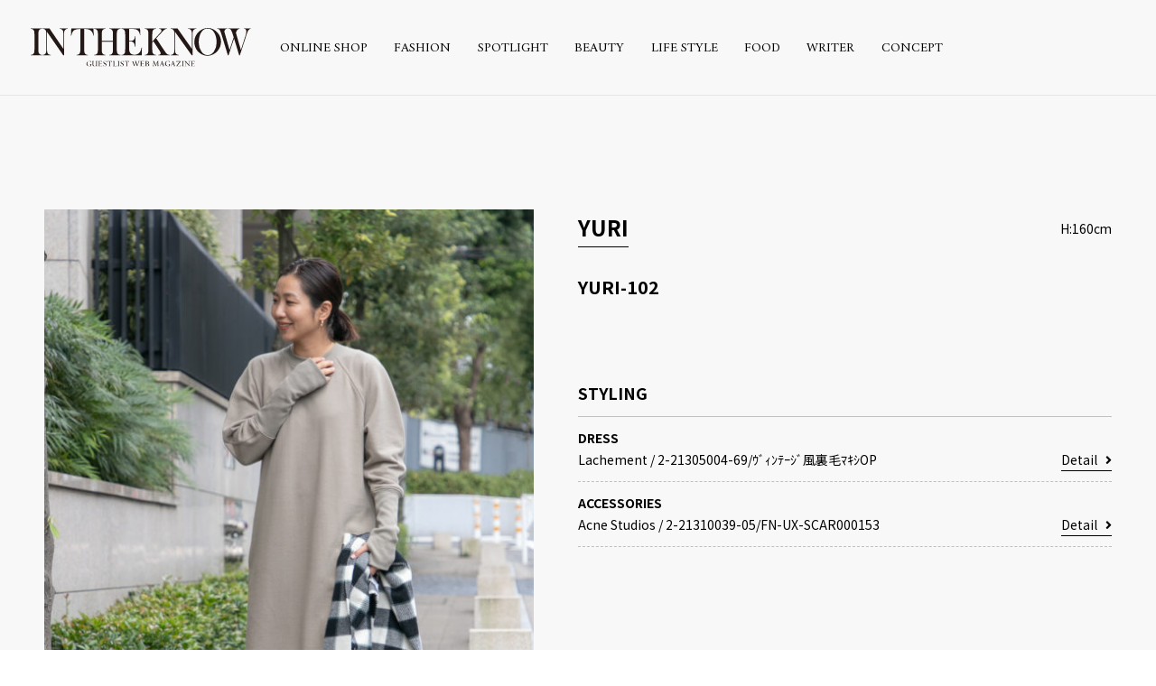

--- FILE ---
content_type: text/html; charset=UTF-8
request_url: https://intheknow.tokyo/snap/17743/
body_size: 5061
content:
<!DOCTYPE html>
<html lang="ja" prefix="og: http://ogp.me/ns#">
<head>
  <!-- Google Tag Manager -->
  <script>(function(w,d,s,l,i){w[l]=w[l]||[];w[l].push({'gtm.start':
  new Date().getTime(),event:'gtm.js'});var f=d.getElementsByTagName(s)[0],
  j=d.createElement(s),dl=l!='dataLayer'?'&l='+l:'';j.async=true;j.src=
  'https://www.googletagmanager.com/gtm.js?id='+i+dl;f.parentNode.insertBefore(j,f);
  })(window,document,'script','dataLayer','GTM-PFPT39D');</script>
  <!-- End Google Tag Manager -->
  <meta charset="utf-8">
  <meta http-equiv="x-ua-compatible" content="ie=edge">
  <title>YURI-102| Snap - INTHEKNOW | GUEST LIST WEB MAGAZINE</title>
  <meta name="description" content="">
  <meta name="keywords" content="東京,代官山,GUEST LIST,ゲストリスト,RED CARD ,レッドカード,upper hights アッパーハイツ,Healthy DENIM,ヘルシーデニム,HAUNT,ハウント,STATE OF MIND,ステートオブマインド,LITRAL,リトラル,Leminor ,ルミノア,LUCENTI ,ルチェンティ,DENIM ,デニム">
  <meta name="viewport" content="width=device-width, initial-scale=1">
  <meta name="format-detection" content="telephone=no">

  <!--OGP-->
  <meta property="og:title" content="YURI-102| Snap - INTHEKNOW | GUEST LIST WEB MAGAZINE">
  <meta property="og:type" content="website">
  <meta property="og:url" content="https://intheknow.tokyo/snap/17743/">
  <meta property="og:image" content="https://intheknow.tokyo/_app/wp-content/uploads/2021/09/0913Snap-9.jpg">
  <meta property="og:site_name" content="INTHEKNOW | GUEST LIST WEB MAGAZINE">
  <meta property="og:description" content="">
  <meta property="og:locale" content="ja_JP">
  <meta name="twitter:card" content="summary_large_image">
  <meta name="twitter:title" content="YURI-102| Snap - INTHEKNOW | GUEST LIST WEB MAGAZINE">
  <meta name="twitter:description" content="">
  <meta name="twitter:image:src" content="https://intheknow.tokyo/_app/wp-content/uploads/2021/09/0913Snap-9.jpg">
  <!--/OGP-->

  <link rel="preconnect" href="https://fonts.gstatic.com" crossorigin>
  <link rel="preconnect" href="https://fonts.googleapis.com" crossorigin>
  <link href="/favicon.ico" rel="shortcut icon">
  <link href="/apple-touch-icon.png" rel="apple-touch-icon">
  <link rel="stylesheet" href="https://fonts.googleapis.com/css?family=Amiri:400,700">
  <link rel="stylesheet" href="https://fonts.googleapis.com/css?family=Noto+Sans+JP:400,700">
  <link rel="stylesheet" href="https://fonts.googleapis.com/css?family=Noto+Serif+JP:400,700">
  <link rel="stylesheet" href="https://intheknow.tokyo/_app/wp-content/themes/intheknow/css/font-awesome.min.css">
  <link rel="stylesheet" href="https://intheknow.tokyo/_app/wp-content/themes/intheknow/css/common.css?v=201903071800">
  <link rel="stylesheet" href="https://intheknow.tokyo/_app/wp-content/themes/intheknow/css/page.css">
<meta name='robots' content='max-image-preview:large' />
<link rel='dns-prefetch' href='//use.fontawesome.com' />
<link rel='dns-prefetch' href='//s.w.org' />
		<script type="text/javascript">
			window._wpemojiSettings = {"baseUrl":"https:\/\/s.w.org\/images\/core\/emoji\/13.0.1\/72x72\/","ext":".png","svgUrl":"https:\/\/s.w.org\/images\/core\/emoji\/13.0.1\/svg\/","svgExt":".svg","source":{"concatemoji":"https:\/\/intheknow.tokyo\/_app\/wp-includes\/js\/wp-emoji-release.min.js?ver=5.7.14"}};
			!function(e,a,t){var n,r,o,i=a.createElement("canvas"),p=i.getContext&&i.getContext("2d");function s(e,t){var a=String.fromCharCode;p.clearRect(0,0,i.width,i.height),p.fillText(a.apply(this,e),0,0);e=i.toDataURL();return p.clearRect(0,0,i.width,i.height),p.fillText(a.apply(this,t),0,0),e===i.toDataURL()}function c(e){var t=a.createElement("script");t.src=e,t.defer=t.type="text/javascript",a.getElementsByTagName("head")[0].appendChild(t)}for(o=Array("flag","emoji"),t.supports={everything:!0,everythingExceptFlag:!0},r=0;r<o.length;r++)t.supports[o[r]]=function(e){if(!p||!p.fillText)return!1;switch(p.textBaseline="top",p.font="600 32px Arial",e){case"flag":return s([127987,65039,8205,9895,65039],[127987,65039,8203,9895,65039])?!1:!s([55356,56826,55356,56819],[55356,56826,8203,55356,56819])&&!s([55356,57332,56128,56423,56128,56418,56128,56421,56128,56430,56128,56423,56128,56447],[55356,57332,8203,56128,56423,8203,56128,56418,8203,56128,56421,8203,56128,56430,8203,56128,56423,8203,56128,56447]);case"emoji":return!s([55357,56424,8205,55356,57212],[55357,56424,8203,55356,57212])}return!1}(o[r]),t.supports.everything=t.supports.everything&&t.supports[o[r]],"flag"!==o[r]&&(t.supports.everythingExceptFlag=t.supports.everythingExceptFlag&&t.supports[o[r]]);t.supports.everythingExceptFlag=t.supports.everythingExceptFlag&&!t.supports.flag,t.DOMReady=!1,t.readyCallback=function(){t.DOMReady=!0},t.supports.everything||(n=function(){t.readyCallback()},a.addEventListener?(a.addEventListener("DOMContentLoaded",n,!1),e.addEventListener("load",n,!1)):(e.attachEvent("onload",n),a.attachEvent("onreadystatechange",function(){"complete"===a.readyState&&t.readyCallback()})),(n=t.source||{}).concatemoji?c(n.concatemoji):n.wpemoji&&n.twemoji&&(c(n.twemoji),c(n.wpemoji)))}(window,document,window._wpemojiSettings);
		</script>
		<style type="text/css">
img.wp-smiley,
img.emoji {
	display: inline !important;
	border: none !important;
	box-shadow: none !important;
	height: 1em !important;
	width: 1em !important;
	margin: 0 .07em !important;
	vertical-align: -0.1em !important;
	background: none !important;
	padding: 0 !important;
}
</style>
	<link rel='stylesheet' id='wp-block-library-css'  href='https://intheknow.tokyo/_app/wp-includes/css/dist/block-library/style.min.css?ver=5.7.14' type='text/css' media='all' />
<link rel='stylesheet' id='wpt-twitter-feed-css'  href='https://intheknow.tokyo/_app/wp-content/plugins/wp-to-twitter/css/twitter-feed.css?ver=5.7.14' type='text/css' media='all' />
<link rel='stylesheet' id='font-awesome-official-css'  href='https://use.fontawesome.com/releases/v5.12.1/css/all.css' type='text/css' media='all' integrity="sha384-v8BU367qNbs/aIZIxuivaU55N5GPF89WBerHoGA4QTcbUjYiLQtKdrfXnqAcXyTv" crossorigin="anonymous" />
<link rel='stylesheet' id='font-awesome-official-v4shim-css'  href='https://use.fontawesome.com/releases/v5.12.1/css/v4-shims.css' type='text/css' media='all' integrity="sha384-C8a18+Gvny8XkjAdfto/vjAUdpGuPtl1Ix/K2BgKhFaVO6w4onVVHiEaN9h9XsvX" crossorigin="anonymous" />
<style id='font-awesome-official-v4shim-inline-css' type='text/css'>
@font-face {
font-family: "FontAwesome";
src: url("https://use.fontawesome.com/releases/v5.12.1/webfonts/fa-brands-400.eot"),
		url("https://use.fontawesome.com/releases/v5.12.1/webfonts/fa-brands-400.eot?#iefix") format("embedded-opentype"),
		url("https://use.fontawesome.com/releases/v5.12.1/webfonts/fa-brands-400.woff2") format("woff2"),
		url("https://use.fontawesome.com/releases/v5.12.1/webfonts/fa-brands-400.woff") format("woff"),
		url("https://use.fontawesome.com/releases/v5.12.1/webfonts/fa-brands-400.ttf") format("truetype"),
		url("https://use.fontawesome.com/releases/v5.12.1/webfonts/fa-brands-400.svg#fontawesome") format("svg");
}

@font-face {
font-family: "FontAwesome";
src: url("https://use.fontawesome.com/releases/v5.12.1/webfonts/fa-solid-900.eot"),
		url("https://use.fontawesome.com/releases/v5.12.1/webfonts/fa-solid-900.eot?#iefix") format("embedded-opentype"),
		url("https://use.fontawesome.com/releases/v5.12.1/webfonts/fa-solid-900.woff2") format("woff2"),
		url("https://use.fontawesome.com/releases/v5.12.1/webfonts/fa-solid-900.woff") format("woff"),
		url("https://use.fontawesome.com/releases/v5.12.1/webfonts/fa-solid-900.ttf") format("truetype"),
		url("https://use.fontawesome.com/releases/v5.12.1/webfonts/fa-solid-900.svg#fontawesome") format("svg");
}

@font-face {
font-family: "FontAwesome";
src: url("https://use.fontawesome.com/releases/v5.12.1/webfonts/fa-regular-400.eot"),
		url("https://use.fontawesome.com/releases/v5.12.1/webfonts/fa-regular-400.eot?#iefix") format("embedded-opentype"),
		url("https://use.fontawesome.com/releases/v5.12.1/webfonts/fa-regular-400.woff2") format("woff2"),
		url("https://use.fontawesome.com/releases/v5.12.1/webfonts/fa-regular-400.woff") format("woff"),
		url("https://use.fontawesome.com/releases/v5.12.1/webfonts/fa-regular-400.ttf") format("truetype"),
		url("https://use.fontawesome.com/releases/v5.12.1/webfonts/fa-regular-400.svg#fontawesome") format("svg");
unicode-range: U+F004-F005,U+F007,U+F017,U+F022,U+F024,U+F02E,U+F03E,U+F044,U+F057-F059,U+F06E,U+F070,U+F075,U+F07B-F07C,U+F080,U+F086,U+F089,U+F094,U+F09D,U+F0A0,U+F0A4-F0A7,U+F0C5,U+F0C7-F0C8,U+F0E0,U+F0EB,U+F0F3,U+F0F8,U+F0FE,U+F111,U+F118-F11A,U+F11C,U+F133,U+F144,U+F146,U+F14A,U+F14D-F14E,U+F150-F152,U+F15B-F15C,U+F164-F165,U+F185-F186,U+F191-F192,U+F1AD,U+F1C1-F1C9,U+F1CD,U+F1D8,U+F1E3,U+F1EA,U+F1F6,U+F1F9,U+F20A,U+F247-F249,U+F24D,U+F254-F25B,U+F25D,U+F267,U+F271-F274,U+F279,U+F28B,U+F28D,U+F2B5-F2B6,U+F2B9,U+F2BB,U+F2BD,U+F2C1-F2C2,U+F2D0,U+F2D2,U+F2DC,U+F2ED,U+F328,U+F358-F35B,U+F3A5,U+F3D1,U+F410,U+F4AD;
}
</style>
<link rel="https://api.w.org/" href="https://intheknow.tokyo/wp-json/" /><link rel="EditURI" type="application/rsd+xml" title="RSD" href="https://intheknow.tokyo/_app/xmlrpc.php?rsd" />
<link rel="wlwmanifest" type="application/wlwmanifest+xml" href="https://intheknow.tokyo/_app/wp-includes/wlwmanifest.xml" /> 
<meta name="generator" content="WordPress 5.7.14" />
<link rel="canonical" href="https://intheknow.tokyo/snap/17743/" />
<link rel='shortlink' href='https://intheknow.tokyo/?p=17743' />
<link rel="alternate" type="application/json+oembed" href="https://intheknow.tokyo/wp-json/oembed/1.0/embed?url=https%3A%2F%2Fintheknow.tokyo%2Fsnap%2F17743%2F" />
<link rel="alternate" type="text/xml+oembed" href="https://intheknow.tokyo/wp-json/oembed/1.0/embed?url=https%3A%2F%2Fintheknow.tokyo%2Fsnap%2F17743%2F&#038;format=xml" />
</head>
<body>
  <!-- Google Tag Manager (noscript) -->
  <noscript><iframe src="https://www.googletagmanager.com/ns.html?id=GTM-PFPT39D"
  height="0" width="0" style="display:none;visibility:hidden"></iframe></noscript>
  <!-- End Google Tag Manager (noscript) -->
  <div id="wrapper">

    <!-- header -->
    <header id="header">
      <div class="header-logo"><a href="/"><img src="https://intheknow.tokyo/_app/wp-content/themes/intheknow/img/header_logo.svg" width="520"></a></div>
      <div class="header-contents">
        <div id="js-nav-btn" class="header-nav-btn"><span></span><span></span><span></span></div>
        <nav id="js-header-nav" class="header-nav">
          <ul class="header-nav-list">
            <li class="header-nav-list__item"><a href="https://guestlist-tokyo.com/">ONLINE SHOP</a></li>
            <li class="header-nav-list__item"><a href="https://intheknow.tokyo/journal/fashion/">FASHION</a></li>
            <li class="header-nav-list__item"><a href="https://intheknow.tokyo/spotlight/">SPOTLIGHT</a></li>
            <li class="header-nav-list__item"><a href="https://intheknow.tokyo/journal/beauty/">BEAUTY</a></li>
            <li class="header-nav-list__item"><a href="https://intheknow.tokyo/journal/life-style/">LIFE STYLE</a></li>
            <li class="header-nav-list__item"><a href="https://intheknow.tokyo/journal/フード/">FOOD</a></li>
            <li class="header-nav-list__item"><a href="/writer/">WRITER</a></li>
            <li class="header-nav-list__item"><a href="/concept/">CONCEPT</a></li>
          </ul>
        </nav>
      </div>
    </header>
    <!-- END header -->
  <article class="snap snap-page">
    <div class="snap-head">
      <div class="snap-head__pic">
        <img src="https://intheknow.tokyo/_app/wp-content/uploads/2021/09/0913Snap-9-550x756.jpg" srcset="https://intheknow.tokyo/_app/wp-content/uploads/2021/09/0913Snap-9-550x756.jpg 1x, https://intheknow.tokyo/_app/wp-content/uploads/2021/09/0913Snap-9.jpg 2x, https://intheknow.tokyo/_app/wp-content/uploads/2021/09/0913Snap-9.jpg 3x" width="550">
      </div>
      <div class="snap-head-detail">
        <div class="snap-head-model">
          <p class="snap__model"><a href="/model/yuri-hayashi/">YURI</a></p>
          <p class="snap__height">H:160cm</p>
        </div>
        <h1 class="snap__heading">YURI-102</h1>
        <div class="snap-body">
                  </div>

        <!-- snap-items -->
        <div class="snap-items">
          <p class="snap-item__heading">STYLING</p>
          <div class="wear-item">
            <p class="wear-item__ttl">DRESS</p>
            <div class="wear-item-detail">
              <p class="wear-item-info">
                <span class="wear-item__brand">Lachement</span>
                <span> / </span>
                <span class="wear-item__space">2-21305004-69/ｳﾞｨﾝﾃｰｼﾞ風裏毛ﾏｷｼOP</span>
              </p>
              <a href="https://shop.haunt-tokyo.com/itemdetail?ItemID=2-21305004-69" target="_blank" class="wear-item__link">Detail<i class="fa fa-angle-right" aria-hidden="true"></i></a>
            </div>
          </div>
          <div class="wear-item">
            <p class="wear-item__ttl">ACCESSORIES</p>
            <div class="wear-item-detail">
              <p class="wear-item-info">
                <span class="wear-item__brand">Acne Studios</span>
                <span> / </span>
                <span class="wear-item__space">2-21310039-05/FN-UX-SCAR000153</span>
              </p>
              <a href="https://shop.haunt-tokyo.com/itemdetail?ItemID=2-21310039-05" target="_blank" class="wear-item__link">Detail<i class="fa fa-angle-right" aria-hidden="true"></i></a>
            </div>
          </div>
        </div>
        <!-- END snap-items -->
      </div>
    </div>
    <!-- END snap-head -->

    <div class="snap-foot">
      <p class="snap-foot__heading">OTHER STYLING</p>
      <div class="snap-foot-contents">
          <a href="https://intheknow.tokyo/snap/22885/" class="snap-item">
            <div class="snap-list__pic">
              <img src="https://intheknow.tokyo/_app/wp-content/uploads/2022/09/IMG_3837-1Edit-550x756.jpg" width="225" class="c-obj">
            </div>
            <div class="snap-list-info">
              <p class="snap-list__name">YURIKO</p>
              <p class="snap-list__height">160cm</p>
            </div>
          </a>
          <a href="https://intheknow.tokyo/snap/22882/" class="snap-item">
            <div class="snap-list__pic">
              <img src="https://intheknow.tokyo/_app/wp-content/uploads/2022/09/IMG_3956-1Edit-550x756.jpg" width="225" class="c-obj">
            </div>
            <div class="snap-list-info">
              <p class="snap-list__name">ANRI</p>
              <p class="snap-list__height">174cm</p>
            </div>
          </a>
          <a href="https://intheknow.tokyo/snap/22879/" class="snap-item">
            <div class="snap-list__pic">
              <img src="https://intheknow.tokyo/_app/wp-content/uploads/2022/09/IMG_3985-1-550x756.jpg" width="225" class="c-obj">
            </div>
            <div class="snap-list-info">
              <p class="snap-list__name">RISA</p>
              <p class="snap-list__height">160cm</p>
            </div>
          </a>
          <a href="https://intheknow.tokyo/snap/22808/" class="snap-item">
            <div class="snap-list__pic">
              <img src="https://intheknow.tokyo/_app/wp-content/uploads/2022/09/IMG_3893-1-550x756.jpg" width="225" class="c-obj">
            </div>
            <div class="snap-list-info">
              <p class="snap-list__name">KAORU</p>
              <p class="snap-list__height">165cm</p>
            </div>
          </a>
          <a href="https://intheknow.tokyo/snap/22759/" class="snap-item">
            <div class="snap-list__pic">
              <img src="https://intheknow.tokyo/_app/wp-content/uploads/2022/09/IMG_2930-1-550x756.jpg" width="225" class="c-obj">
            </div>
            <div class="snap-list-info">
              <p class="snap-list__name">MINAMI</p>
              <p class="snap-list__height">165cm</p>
            </div>
          </a>
      </div>
    </div>
  </article>
  <!-- END journal-page -->


    <!-- footer -->
    <footer id="footer">
      <div class="footer-logo">
        <a href="/"><img src="https://intheknow.tokyo/_app/wp-content/themes/intheknow/img/foot_logo.svg" width="384" height="79"></a>
      </div>
      <ul class="footer-sns">
        <li><a href="https://www.facebook.com/Intheknowwebmagazine" target="_blank"><img src="https://intheknow.tokyo/_app/wp-content/themes/intheknow/img/icon_fb.svg" height="30"></a></li>
        <li><a href="https://twitter.com/IntheknowM" target="_blank"><img src="https://intheknow.tokyo/_app/wp-content/themes/intheknow/img/icon_tw.svg" height="30"></a></li>
        <li><a href="https://www.instagram.com/intheknow_web_magazine/?hl=ja" target="_blank"><img src="https://intheknow.tokyo/_app/wp-content/themes/intheknow/img/icon_insta.svg" height="30"></a></li>
        <li><a href="https://www.youtube.com/channel/UCTGXrbhY6GkhYIAAYBtIjoQ" target="_blank"><img src="https://intheknow.tokyo/_app/wp-content/themes/intheknow/img/icons8-youtube.svg" height="30"></a></li>
      </ul>
      <nav class="footer-nav">
        <ul class="footer-nav-list">
          <li><a href="/concept/">CONCEPT</a></li>
          <li><a href="/policy/">USER POLICY</a></li>
          <li><a href="http://guestlist.co.jp/" target="_blank">COMPANY</a></li>
          <li><a href="mailto:intheknow@guestlist.co.jp">CONTACT</a></li>
        </ul>
      </nav>
      <address>&copy; Guest List. All Rights Reserved</address>
    </footer>
    <!-- END footer -->
  </div>
  <!-- END wrapper -->

  <script src="https://intheknow.tokyo/_app/wp-content/themes/intheknow/js/lib.js"></script>
  <script src="https://intheknow.tokyo/_app/wp-content/themes/intheknow/js/main.js"></script>
  <script src="https://intheknow.tokyo/_app/wp-content/themes/intheknow/js/jquery-3.3.1.min.js"></script>
  <script src="https://intheknow.tokyo/_app/wp-content/themes/intheknow/js/util.js"></script>
<script type='text/javascript' src='https://intheknow.tokyo/_app/wp-includes/js/wp-embed.min.js?ver=5.7.14' id='wp-embed-js'></script>
</body>
</html>


--- FILE ---
content_type: image/svg+xml
request_url: https://intheknow.tokyo/_app/wp-content/themes/intheknow/img/foot_logo.svg
body_size: 5542
content:
<svg xmlns="http://www.w3.org/2000/svg" viewBox="0 0 384 78.48" width="364" height="79"><defs><style>.cls-1{fill:#231815;}</style></defs><title>foot_logo</title><g id="レイヤー_2" data-name="レイヤー 2"><g id="レイヤー_1-2" data-name="レイヤー 1"><rect class="cls-1" x="21.45" y="70.71" width="9.92" height="0.51"/><path class="cls-1" d="M56.51,73.06a2,2,0,0,0-.4,1.38V78.1l-.81.16a7.13,7.13,0,0,1-1.09.07h-.55a3.58,3.58,0,0,1-.49,0l-1,.07a10.43,10.43,0,0,1-4.77-1,6.14,6.14,0,0,1-2.7-2.52,6.65,6.65,0,0,1-.84-3.26,7.24,7.24,0,0,1,1.07-4,7.36,7.36,0,0,1,6.23-3.56,5.93,5.93,0,0,1,1.24.09c.29,0,.61.12.94.21l.91.24a3,3,0,0,0,.77.1.8.8,0,0,0,.79-.45h.45v4h-.4a3.54,3.54,0,0,0-.89-2,4.14,4.14,0,0,0-1.76-1.24,5.73,5.73,0,0,0-2-.4,4.77,4.77,0,0,0-2,.43,4.93,4.93,0,0,0-1.63,1.25,6.49,6.49,0,0,0-1.09,2c-.08.29-.17.68-.27,1.19a6.93,6.93,0,0,0-.1,1.28,7.76,7.76,0,0,0,.76,3.54,6.24,6.24,0,0,0,2.08,2.5,5.13,5.13,0,0,0,1.41.68,5.5,5.5,0,0,0,1.59.22,4.06,4.06,0,0,0,1.66-.31,1.16,1.16,0,0,0,.71-1.14V74.87a3.34,3.34,0,0,0-.34-1.76,1.35,1.35,0,0,0-1.22-.5h-.54v-.4h5.74v.4a1.74,1.74,0,0,0-1.36.45"/><path class="cls-1" d="M70.19,78.1V76.2A7,7,0,0,1,68,77.86a5.81,5.81,0,0,1-2.55.57A7.46,7.46,0,0,1,64,78.29a4.91,4.91,0,0,1-1.21-.5,4.48,4.48,0,0,1-1.56-1.74,4.91,4.91,0,0,1-.54-2.3v-6.7a2.86,2.86,0,0,0-.37-1.73A1.59,1.59,0,0,0,59,64.89v-.4h5.12v.4a2.13,2.13,0,0,0-.94.17,1.21,1.21,0,0,0-.52.66A4.29,4.29,0,0,0,62.52,67v6.89a4,4,0,0,0,.4,1.83A3,3,0,0,0,64.15,77a3.92,3.92,0,0,0,2,.47,4.52,4.52,0,0,0,1.21-.14,5.59,5.59,0,0,0,1.09-.43,5.2,5.2,0,0,0,1.76-1.68v-8.2a3.33,3.33,0,0,0-.32-1.66,1.43,1.43,0,0,0-.45-.35,1.72,1.72,0,0,0-.74-.15v-.4h5v.4a2,2,0,0,0-.94.19,1.11,1.11,0,0,0-.5.67,3.8,3.8,0,0,0-.17,1.3v8.48a2.84,2.84,0,0,0,.37,1.71,1.43,1.43,0,0,0,1.24.45v.41Z"/><path class="cls-1" d="M86.17,78.1H76v-.41a1.68,1.68,0,0,0,1.24-.42,2.68,2.68,0,0,0,.37-1.71V67.05a3,3,0,0,0-.35-1.71A1.45,1.45,0,0,0,76,64.89v-.4H86.17v2.28H85.9a2.57,2.57,0,0,0-.5-1.19,1.53,1.53,0,0,0-1-.45l-5,0V71H83.8a.93.93,0,0,0,.42-.09.73.73,0,0,0,.44-.36,2.77,2.77,0,0,0,.27-.88h.42v3.3h-.42a1.94,1.94,0,0,0-.47-1,1,1,0,0,0-.42-.21,2.16,2.16,0,0,0-.62-.07h-4v4.87a1,1,0,0,0,.22.69,1.15,1.15,0,0,0,.82.23h3.64a3,3,0,0,0,1.16-.35,2.33,2.33,0,0,0,1.11-1.52h.42Z"/><path class="cls-1" d="M98.22,75.34a6.07,6.07,0,0,1-.23.74,3.51,3.51,0,0,1-.89,1.21,3.92,3.92,0,0,1-1.28.81,4.21,4.21,0,0,1-1.56.33l-.45,0a4.69,4.69,0,0,1-1.55-.29l-.75-.26a2.8,2.8,0,0,1-.49-.21c-.22,0-.4.17-.54.52h-.43V74.56h.43A3.07,3.07,0,0,0,91,76.43a3.28,3.28,0,0,0,1.36,1.12,3.76,3.76,0,0,0,1.51.36,3.39,3.39,0,0,0,1.48-.29,2.51,2.51,0,0,0,1-.83,2.66,2.66,0,0,0,.28-.62A2.35,2.35,0,0,0,96.16,74a6.34,6.34,0,0,0-1.6-1.33l-1-.59-.89-.55a5.9,5.9,0,0,1-1.36-1,3.77,3.77,0,0,1-1.21-2.85,3.26,3.26,0,0,1,.47-1.8A3.15,3.15,0,0,1,92,64.63a4.25,4.25,0,0,1,2-.47,5.5,5.5,0,0,1,1.11.09,3,3,0,0,1,.5.12l.47.17.37.09.32.05a.35.35,0,0,0,.22-.05l.15-.33h.4v3.18H97.1a3.2,3.2,0,0,0-.56-1.57A2.61,2.61,0,0,0,95.4,65,3.36,3.36,0,0,0,94,64.68a2.92,2.92,0,0,0-1.8.54,1.71,1.71,0,0,0-.74,1.5,2.35,2.35,0,0,0,.51,1.5,6.6,6.6,0,0,0,1.51,1.26l2,1.18a7.55,7.55,0,0,1,1.66,1.19A3.51,3.51,0,0,1,98,73.18a3.93,3.93,0,0,1,.27,1.38,3.84,3.84,0,0,1-.07.78"/><path class="cls-1" d="M113,67.08a2.46,2.46,0,0,0-.82-1.45,3.55,3.55,0,0,0-2.13-.48h-2.15V75.6a2.88,2.88,0,0,0,.32,1.64,1.38,1.38,0,0,0,1.22.45v.41h-5v-.41a2.11,2.11,0,0,0,.87-.14,1,1,0,0,0,.54-.69,4.09,4.09,0,0,0,.2-1.33V65.15H104a3.83,3.83,0,0,0-2.13.45,1.32,1.32,0,0,0-.54.6,1.72,1.72,0,0,0-.23.9h-.42V64h.42a8.85,8.85,0,0,0,.84.31,4.43,4.43,0,0,0,1.29.19H111a4.32,4.32,0,0,0,1.11-.12,1.93,1.93,0,0,0,.79-.38h.45V67.1Z"/><path class="cls-1" d="M126.27,78.1H116v-.41a1.45,1.45,0,0,0,1.21-.54,3,3,0,0,0,.39-1.74V66.86a2.39,2.39,0,0,0-.37-1.54,1.58,1.58,0,0,0-1.23-.43v-.4h5.07v.4a1.41,1.41,0,0,0-1.24.5,3,3,0,0,0-.35,1.64v9.1a1.69,1.69,0,0,0,.15.78,1,1,0,0,0,.47.43,3.83,3.83,0,0,0,1,.09h2.82a4.17,4.17,0,0,0,1.36-.16,1.54,1.54,0,0,0,.79-.67,6,6,0,0,0,.33-.59,2.57,2.57,0,0,1,.17-.45l.15-.43h.42Z"/><path class="cls-1" d="M129,78.1v-.41a1.5,1.5,0,0,0,1.26-.47,3,3,0,0,0,.35-1.69V67.05a3.27,3.27,0,0,0-.32-1.73,1.58,1.58,0,0,0-1.29-.43v-.4h5.1v.4a2,2,0,0,0-.94.19,1.07,1.07,0,0,0-.5.67,3.8,3.8,0,0,0-.17,1.3v8.48a4.34,4.34,0,0,0,.15,1.26,1.35,1.35,0,0,0,.49.71,2.18,2.18,0,0,0,1,.19v.41Z"/><path class="cls-1" d="M145.22,75.34a5.88,5.88,0,0,1-.22.74,3.64,3.64,0,0,1-.89,1.21,4.45,4.45,0,0,1-2.84,1.14l-.45,0a4.8,4.8,0,0,1-1.56-.29l-.74-.26a3,3,0,0,1-.5-.21c-.21,0-.39.17-.54.52h-.42V74.56h.42a3.07,3.07,0,0,0,.54,1.87,3.35,3.35,0,0,0,1.36,1.12,3.8,3.8,0,0,0,1.51.36,3.44,3.44,0,0,0,1.49-.29,2.51,2.51,0,0,0,1-.83,3.26,3.26,0,0,0,.27-.62,2,2,0,0,0,.1-.69,2.3,2.3,0,0,0-.57-1.49,6.59,6.59,0,0,0-1.61-1.33l-1-.59-.89-.55a5.69,5.69,0,0,1-1.36-1,3.78,3.78,0,0,1-1.22-2.85,3.35,3.35,0,0,1,.47-1.8A3.24,3.24,0,0,1,139,64.63a4.24,4.24,0,0,1,2-.47,5.61,5.61,0,0,1,1.12.09,2.88,2.88,0,0,1,.49.12l.47.17.37.09.32.05a.39.39,0,0,0,.23-.05l.15-.33h.39v3.18h-.42a3.11,3.11,0,0,0-.57-1.57A2.56,2.56,0,0,0,142.4,65a3.28,3.28,0,0,0-1.43-.31,2.93,2.93,0,0,0-1.81.54,1.74,1.74,0,0,0-.74,1.5,2.3,2.3,0,0,0,.52,1.5,6.6,6.6,0,0,0,1.51,1.26l2,1.18a7.55,7.55,0,0,1,1.66,1.19,3.51,3.51,0,0,1,.94,1.33,3.93,3.93,0,0,1,.27,1.38,3.81,3.81,0,0,1-.08.78"/><path class="cls-1" d="M160,67.08a2.51,2.51,0,0,0-.81-1.45,3.6,3.6,0,0,0-2.13-.48H154.9V75.6a2.8,2.8,0,0,0,.32,1.64,1.36,1.36,0,0,0,1.21.45v.41h-5v-.41a2.06,2.06,0,0,0,.86-.14,1.06,1.06,0,0,0,.55-.69,4.09,4.09,0,0,0,.2-1.33V65.15H151a3.77,3.77,0,0,0-2.12.45,1.29,1.29,0,0,0-.55.6,1.72,1.72,0,0,0-.22.9h-.42V64h.42a8.85,8.85,0,0,0,.84.31,4.43,4.43,0,0,0,1.29.19H158a4.41,4.41,0,0,0,1.12-.12,2,2,0,0,0,.79-.38h.45V67.1Z"/><path class="cls-1" d="M188.22,65.06a3.06,3.06,0,0,0-.67.5,7.41,7.41,0,0,0-1.11,2.09l-4,10.64H182l-3.86-10.05-3.76,10.05H174l-4.32-11.24a4.85,4.85,0,0,0-.75-1.49,1.08,1.08,0,0,0-.64-.55,3.94,3.94,0,0,0-1-.12v-.4h5.24v.4a2.22,2.22,0,0,0-.94.29.68.68,0,0,0-.3.59l3.49,9.41,3-7.91-.32-.88a2.3,2.3,0,0,0-.74-1.16,2.07,2.07,0,0,0-1.24-.34v-.4h5.19v.4a2.27,2.27,0,0,0-1,.19.64.64,0,0,0-.35.62l3.51,9.48L186,66.06c0-.8-.47-1.19-1.41-1.19v-.38h4.31v.4a1.53,1.53,0,0,0-.72.17"/><path class="cls-1" d="M200.52,78.1H190.3v-.41a1.71,1.71,0,0,0,1.24-.42,2.75,2.75,0,0,0,.37-1.71V67.05a3.07,3.07,0,0,0-.35-1.71,1.47,1.47,0,0,0-1.26-.45v-.4h10.22v2.28h-.28a2.58,2.58,0,0,0-.49-1.19,1.58,1.58,0,0,0-1-.45l-5,0V71h4.35a.9.9,0,0,0,.42-.09.78.78,0,0,0,.45-.36,3.06,3.06,0,0,0,.27-.88h.42v3.3h-.42a2,2,0,0,0-.47-1,1,1,0,0,0-.42-.21,2.21,2.21,0,0,0-.62-.07h-4v4.87a.94.94,0,0,0,.22.69,1.15,1.15,0,0,0,.82.23h3.63a3.1,3.1,0,0,0,1.17-.35,2.4,2.4,0,0,0,1.11-1.52h.42Z"/><path class="cls-1" d="M214.44,76.51a3.56,3.56,0,0,1-1.61,1.16,6.07,6.07,0,0,1-2.37.43h-6.53v-.41a1.49,1.49,0,0,0,1.23-.45,2.83,2.83,0,0,0,.38-1.71V67.05a3.1,3.1,0,0,0-.35-1.73,1.51,1.51,0,0,0-1.26-.43v-.4h5.34a7.25,7.25,0,0,1,2.75.45,3.94,3.94,0,0,1,1.66,1.21,2.86,2.86,0,0,1,.51,1.66,2.61,2.61,0,0,1-.69,1.86,4.79,4.79,0,0,1-2.15,1.23v0a4.58,4.58,0,0,1,1.51.52,4.07,4.07,0,0,1,1.14.88,3.58,3.58,0,0,1,.74,1.12l.2.64a2.73,2.73,0,0,1,.07.66,2.84,2.84,0,0,1-.57,1.74M211.35,65.8a3.54,3.54,0,0,0-2.52-.79h-1.41v5.77h1.46A3.61,3.61,0,0,0,211.3,70a2.51,2.51,0,0,0,.92-2.07,2.8,2.8,0,0,0-.87-2.13m1,7.1a3.32,3.32,0,0,0-1.43-1.17,7.64,7.64,0,0,0-1-.31l-.17,0a1.41,1.41,0,0,0-.37-.07,5.08,5.08,0,0,0-.6,0h-1.33v4a6.67,6.67,0,0,0,.12,1.43,1,1,0,0,0,.45.67,2.13,2.13,0,0,0,.37.14,2.87,2.87,0,0,0,.52,0H210a2.75,2.75,0,0,0,2-.77,2.8,2.8,0,0,0,.81-2.16,3.12,3.12,0,0,0-.49-1.75"/><path class="cls-1" d="M236.76,78.1v-.41a1.62,1.62,0,0,0,1.14-.59,2.44,2.44,0,0,0,.32-1.45l-.69-8.79h-.05L232.63,78.1h-.37l-4.75-11.24h0l-.8,8.39a3,3,0,0,0,.43,1.71,2.43,2.43,0,0,0,1.41.73v.41h-4.41v-.41a2,2,0,0,0,1-.35,1.68,1.68,0,0,0,.52-.81,1.08,1.08,0,0,0,.08-.38c0-.25.1-.5.14-.74l0-.21.86-9.36a3.52,3.52,0,0,0-.79-.64,2.76,2.76,0,0,0-1.06-.31v-.4h3.59L233,75.2l4.61-10.71H241v.4a1.39,1.39,0,0,0-1.22.53,2,2,0,0,0-.27.64,3.64,3.64,0,0,0-.1,1l.72,8.38a3.67,3.67,0,0,0,.05.66,1.65,1.65,0,0,0,.07.34.42.42,0,0,0,0,.09,1.11,1.11,0,0,1,.07.22,1.34,1.34,0,0,0,.52.71,2.27,2.27,0,0,0,1,.28v.41Z"/><path class="cls-1" d="M251.7,78.1v-.41c.83-.12,1.24-.42,1.24-.88a1,1,0,0,0-.05-.28l-.08-.17-1.28-3.77H247l-1.33,4.22c0,.59.38.88,1.13.88v.41h-3.66v-.41a1.92,1.92,0,0,0,1-.33,2.34,2.34,0,0,0,.62-.69c.09-.2.25-.58.46-1.11l3.91-11.21h1.46l4.11,11.7a3,3,0,0,0,.72,1.31,2.1,2.1,0,0,0,1.31.33v.41ZM249.25,66h-.05l-2,5.77h4Z"/><path class="cls-1" d="M270.87,73.06a2.07,2.07,0,0,0-.39,1.38V78.1l-.82.16a7,7,0,0,1-1.09.07H268a3.84,3.84,0,0,1-.5,0l-1,.07a10.5,10.5,0,0,1-4.78-1,6.17,6.17,0,0,1-2.69-2.52,6.65,6.65,0,0,1-.84-3.26,7.24,7.24,0,0,1,1.06-4,7.39,7.39,0,0,1,6.24-3.56,5.82,5.82,0,0,1,1.23.09,9.51,9.51,0,0,1,.94.21l.92.24a3,3,0,0,0,.77.1.79.79,0,0,0,.78-.45h.45v4h-.39a3.6,3.6,0,0,0-.89-2,4.2,4.2,0,0,0-1.76-1.24,5.77,5.77,0,0,0-2.05-.4,4.74,4.74,0,0,0-2,.43,5,5,0,0,0-1.64,1.25,6.49,6.49,0,0,0-1.08,2,12,12,0,0,0-.28,1.19,7.92,7.92,0,0,0-.1,1.28,7.76,7.76,0,0,0,.77,3.54,6.24,6.24,0,0,0,2.08,2.5,5.13,5.13,0,0,0,1.41.68,5.39,5.39,0,0,0,1.58.22,4.06,4.06,0,0,0,1.66-.31,1.16,1.16,0,0,0,.72-1.14V74.87a3.32,3.32,0,0,0-.35-1.76,1.34,1.34,0,0,0-1.21-.5h-.54v-.4h5.73v.4a1.75,1.75,0,0,0-1.36.45"/><path class="cls-1" d="M281.63,78.1v-.41c.83-.12,1.24-.42,1.24-.88a.72.72,0,0,0-.05-.28l-.07-.17-1.29-3.77h-4.57l-1.34,4.22c0,.59.38.88,1.14.88v.41H273v-.41a1.91,1.91,0,0,0,1-.33,2.21,2.21,0,0,0,.62-.69c.1-.2.26-.58.47-1.11L279,64.35h1.46l4.1,11.7a3,3,0,0,0,.72,1.31,2.12,2.12,0,0,0,1.31.33v.41ZM279.19,66h-.05l-2,5.77h4Z"/><path class="cls-1" d="M300.81,78.1h-11.9v-.36l9.35-12.59h-6.11a4.15,4.15,0,0,0-1.9.34,2.29,2.29,0,0,0-.92,1.33h-.42l.25-2.33h11.52v.43l-9.3,12.51h5.35a5.11,5.11,0,0,0,2.72-.59,3.59,3.59,0,0,0,1.46-2h.42Z"/><path class="cls-1" d="M304.25,78.1v-.41a1.5,1.5,0,0,0,1.26-.47,3,3,0,0,0,.34-1.69V67.05a3.18,3.18,0,0,0-.32-1.73,1.54,1.54,0,0,0-1.28-.43v-.4h5.09v.4a2.06,2.06,0,0,0-.94.19,1.06,1.06,0,0,0-.49.67,3.53,3.53,0,0,0-.18,1.3v8.48a4.34,4.34,0,0,0,.15,1.26,1.42,1.42,0,0,0,.5.71,2.13,2.13,0,0,0,1,.19v.41Z"/><path class="cls-1" d="M325.15,65.34a2.59,2.59,0,0,0-.42,1.69V78.1h-.42l-10-11.83h-.06v9.55a2,2,0,0,0,.43,1.42,1.93,1.93,0,0,0,1.43.45v.41h-4.3v-.41a2.43,2.43,0,0,0,1-.16,1.37,1.37,0,0,0,.56-.69,2.19,2.19,0,0,0,.15-.6l.05-.87v-8a3,3,0,0,0-.44-1.83,2.19,2.19,0,0,0-1.66-.69v-.4h3.64L324,75.08H324v-8a2.79,2.79,0,0,0-.39-1.75,1.62,1.62,0,0,0-1.34-.48v-.4h4.28v.4a1.8,1.8,0,0,0-1.41.45"/><path class="cls-1" d="M338.56,78.1H328.34v-.41a1.68,1.68,0,0,0,1.24-.42,2.68,2.68,0,0,0,.37-1.71V67.05a3.07,3.07,0,0,0-.35-1.71,1.45,1.45,0,0,0-1.26-.45v-.4h10.22v2.28h-.27a2.57,2.57,0,0,0-.5-1.19,1.53,1.53,0,0,0-1-.45l-5,0V71h4.35a.94.94,0,0,0,.43-.09.76.76,0,0,0,.44-.36,2.77,2.77,0,0,0,.27-.88h.42v3.3h-.42a1.94,1.94,0,0,0-.47-1,1,1,0,0,0-.42-.21,2.16,2.16,0,0,0-.62-.07h-4v4.87a.94.94,0,0,0,.22.69,1.15,1.15,0,0,0,.82.23h3.64a3.06,3.06,0,0,0,1.16-.35,2.4,2.4,0,0,0,1.11-1.52h.42Z"/><rect class="cls-1" x="351.64" y="70.71" width="9.92" height="0.51"/><path class="cls-1" d="M0,1.44A9.56,9.56,0,0,1,2.88,2a4.94,4.94,0,0,1,2,1.45A5.69,5.69,0,0,1,6.16,6.23a28.62,28.62,0,0,1,.34,5.23V36.82a28.7,28.7,0,0,1-.34,5.23,5.78,5.78,0,0,1-1.33,2.79A5.29,5.29,0,0,1,2.9,46.26a9,9,0,0,1-2.9.57v.79H19.79v-.79A8.43,8.43,0,0,1,16.41,46a5.26,5.26,0,0,1-2.07-2,8.06,8.06,0,0,1-.81-2.65,33.17,33.17,0,0,1-.24-4.51V11.46q0-2.39.18-4.2A6.82,6.82,0,0,1,15,3.44a5.15,5.15,0,0,1,2-1.45,9.35,9.35,0,0,1,2.86-.55V.65H0Z"/><path class="cls-1" d="M50.46,1.44A9.41,9.41,0,0,1,53.32,2a5.15,5.15,0,0,1,2,1.45,6,6,0,0,1,1.32,2.79A28.42,28.42,0,0,1,57,11.46V36.3L32.64.65H20.72v.79A9.5,9.5,0,0,1,23.61,2a5,5,0,0,1,1.94,1.45,6,6,0,0,1,1.31,2.8,27.33,27.33,0,0,1,.36,5.18v25.4A27.4,27.4,0,0,1,26.86,42a6,6,0,0,1-1.31,2.81,5.3,5.3,0,0,1-2,1.44,9.12,9.12,0,0,1-2.86.55v.79H35v-.79a9.12,9.12,0,0,1-2.86-.55,5.3,5.3,0,0,1-2-1.44,6,6,0,0,1-1.31-2.79,27.43,27.43,0,0,1-.36-5.23V6.88L56.84,47.62h1.39V11.42a27.33,27.33,0,0,1,.36-5.18,6,6,0,0,1,1.31-2.8,6.08,6.08,0,0,1,4.84-2V.65H50.46Z"/><path class="cls-1" d="M70.76.65l-.56,12.7.72.07a20.37,20.37,0,0,1,2.13-6.54A8.62,8.62,0,0,1,76.91,3.2,20.91,20.91,0,0,1,84,1.86c1.48-.09,1.22-.14,2.52-.14v35.1a27.62,27.62,0,0,1-.35,5.23,6.15,6.15,0,0,1-1.32,2.79,5.22,5.22,0,0,1-2,1.44,9.15,9.15,0,0,1-2.89.55v.79H99.8v-.79a9.19,9.19,0,0,1-2.87-.55,5.27,5.27,0,0,1-2-1.44A6.13,6.13,0,0,1,93.65,42a27.59,27.59,0,0,1-.35-5.21V1.72c4.58,0,6.18.31,8.1.93a9.78,9.78,0,0,1,5.19,3.53,17.61,17.61,0,0,1,2.61,7.24l.72-.07L109.36.65Z"/><path class="cls-1" d="M136.94,1.44a9.51,9.51,0,0,1,2.9.55,5.22,5.22,0,0,1,2,1.45,5.94,5.94,0,0,1,1.31,2.79,27.36,27.36,0,0,1,.36,5.23v11H124v-11a27.59,27.59,0,0,1,.36-5.22,6,6,0,0,1,1.31-2.8,5.22,5.22,0,0,1,2-1.45,9.41,9.41,0,0,1,2.86-.55V.65H110.68v.79a9.56,9.56,0,0,1,2.88.55,4.9,4.9,0,0,1,2,1.45,5.78,5.78,0,0,1,1.33,2.79,29.57,29.57,0,0,1,.34,5.23V36.82a29.65,29.65,0,0,1-.34,5.23,5.87,5.87,0,0,1-1.33,2.79,5.32,5.32,0,0,1-1.94,1.42,8.89,8.89,0,0,1-2.9.57v.79h19.79v-.79a8.88,8.88,0,0,1-2.89-.57,5.24,5.24,0,0,1-1.94-1.42A6,6,0,0,1,124.33,42a27.4,27.4,0,0,1-.36-5.21V24.12h19.51v12.7a27.43,27.43,0,0,1-.36,5.23,6,6,0,0,1-1.31,2.79,5.59,5.59,0,0,1-2,1.42,8.89,8.89,0,0,1-2.9.57v.79h19.8v-.79a8.81,8.81,0,0,1-2.87-.57,5.59,5.59,0,0,1-2-1.42A6.24,6.24,0,0,1,150.59,42a27.09,27.09,0,0,1-.36-5.19V11.46a27.59,27.59,0,0,1,.36-5.22,6,6,0,0,1,1.31-2.8,5.22,5.22,0,0,1,2-1.45,9.42,9.42,0,0,1,2.87-.55V.65h-19.8Z"/><path class="cls-1" d="M192,38.88a12.7,12.7,0,0,1-1.81,3.38,9.4,9.4,0,0,1-4.09,3.25,12,12,0,0,1-5.39,1.05,8.71,8.71,0,0,1-4.86-1.16,7,7,0,0,1-3.21-3.63,12.26,12.26,0,0,1-.83-3.59c-.15-1.44-.22-3.72-.22-6.87V23.43h1.77a11.5,11.5,0,0,1,3.77.52,5.35,5.35,0,0,1,2.42,1.62,8.16,8.16,0,0,1,1.5,2.75,20.36,20.36,0,0,1,.82,4.26h.71l.13-18.44-.71,0a23,23,0,0,1-.7,4A6.4,6.4,0,0,1,180,20.47,4.62,4.62,0,0,1,177.68,22a16,16,0,0,1-4.24.42h-1.86V1.72h6.27a21.94,21.94,0,0,1,5.26.5,8.62,8.62,0,0,1,3.44,1.7,10,10,0,0,1,2.69,3.34A15.66,15.66,0,0,1,190.57,12l.72,0L190.76.65H158.29v.79a9.51,9.51,0,0,1,2.9.55,5,5,0,0,1,1.94,1.45,6.08,6.08,0,0,1,1.31,2.8,27.59,27.59,0,0,1,.36,5.22V36.82a27.4,27.4,0,0,1-.36,5.21,6.11,6.11,0,0,1-1.31,2.81,5.3,5.3,0,0,1-2,1.44,9.19,9.19,0,0,1-2.87.55v.79h35.3l.4-13.69-.71,0a31.27,31.27,0,0,1-1.29,5"/><path class="cls-1" d="M234.09,40.71l-1.77-2.51L218.87,18l10-10.7a49.62,49.62,0,0,1,4.15-4.1,8.13,8.13,0,0,1,2-1.22,8.92,8.92,0,0,1,2.27-.5V.65H224v.79a8.1,8.1,0,0,1,2.61.62,2.78,2.78,0,0,1,1.48,2.55,3.14,3.14,0,0,1-.48,1.7,25.5,25.5,0,0,1-2.43,2.91l-13.1,14.45V11.46a27.59,27.59,0,0,1,.36-5.22,6,6,0,0,1,1.31-2.8,5.22,5.22,0,0,1,2-1.45,9.41,9.41,0,0,1,2.86-.55V.65H198.77v.79a9.56,9.56,0,0,1,2.88.55,4.9,4.9,0,0,1,2,1.45,5.78,5.78,0,0,1,1.33,2.79,29.57,29.57,0,0,1,.34,5.23V36.82a29.65,29.65,0,0,1-.34,5.23,5.87,5.87,0,0,1-1.33,2.79,5.32,5.32,0,0,1-1.94,1.42,8.89,8.89,0,0,1-2.9.57v.79h19.79v-.79a8.88,8.88,0,0,1-2.89-.57,5.32,5.32,0,0,1-1.94-1.42A6,6,0,0,1,212.42,42a27.4,27.4,0,0,1-.36-5.21V25.43l2-2.2S225,39.85,225.42,40.53A7.51,7.51,0,0,1,226.69,44a2.14,2.14,0,0,1-1,1.93,7.75,7.75,0,0,1-3.35.86v.79h20.47v-.79c-4.87,0-6.2-2.53-8.7-6.12"/><path class="cls-1" d="M288.9.65H274.62v.79a9.35,9.35,0,0,1,2.86.55,5.15,5.15,0,0,1,2,1.45,6,6,0,0,1,1.32,2.79,28.42,28.42,0,0,1,.35,5.23V36.3L256,.65H244.05v.79A9.57,9.57,0,0,1,247,2a5,5,0,0,1,1.93,1.45,6.09,6.09,0,0,1,1.32,2.8,27.33,27.33,0,0,1,.36,5.18v25.4A27.4,27.4,0,0,1,250.2,42a6.13,6.13,0,0,1-1.32,2.81,5.27,5.27,0,0,1-2,1.44,7.29,7.29,0,0,1-2.57.55v.79h14v-.79a9.19,9.19,0,0,1-2.87-.55,5.19,5.19,0,0,1-2-1.44,6.15,6.15,0,0,1-1.32-2.79,27.43,27.43,0,0,1-.36-5.23V6.88L281,47.62h1.39V11.42a27.33,27.33,0,0,1,.36-5.18,6.09,6.09,0,0,1,1.32-2.8,6,6,0,0,1,4.83-2Z"/><path class="cls-1" d="M318.4,2.27A21,21,0,0,0,309,0a21.3,21.3,0,0,0-7.59,1.43,25.37,25.37,0,0,0-7,4.09,23.89,23.89,0,0,0-8.92,18.92,24.74,24.74,0,0,0,1.41,8.3,22.82,22.82,0,0,0,4,7.12,23.14,23.14,0,0,0,7.91,6.19A22.26,22.26,0,0,0,318.16,46a24.12,24.12,0,0,0,8.08-6.37,23.81,23.81,0,0,0,4.24-7.3A24.16,24.16,0,0,0,331.93,24a23.35,23.35,0,0,0-5.56-15.31,24.57,24.57,0,0,0-8-6.42m.88,39.14a15,15,0,0,1-4.79,4.37,12.16,12.16,0,0,1-5.84,1.35,12,12,0,0,1-5.8-1.36,15.12,15.12,0,0,1-4.76-4.36q-5-6.7-5-16.47a38.23,38.23,0,0,1,1.36-10.4,24.54,24.54,0,0,1,3.86-8.18,13.28,13.28,0,0,1,4.54-4,12.66,12.66,0,0,1,5.8-1.24,12.83,12.83,0,0,1,5.87,1.26,12.91,12.91,0,0,1,4.51,4,25.45,25.45,0,0,1,3.87,8.2,37.16,37.16,0,0,1,1.38,10.25q0,9.87-5,16.6"/><path class="cls-1" d="M372,.6v.79a5.16,5.16,0,0,1,1.68.24,3.22,3.22,0,0,1,1.19.83,4.45,4.45,0,0,1,.86,1.76A8.67,8.67,0,0,1,376,6.66a28.4,28.4,0,0,1-1.62,7.47l-7.77,24.29-8-27.7c-.32-1.08-.55-1.89-.69-2.44.09-.23.17-.45.25-.64a18.8,18.8,0,0,1,1.42-3,8.09,8.09,0,0,1,2.09-2.31,5.7,5.7,0,0,1,2.59-.93V.6H344.61v.79a6.85,6.85,0,0,1,2.88.54,4.76,4.76,0,0,1,2,1.7q1.27,1.86,3.38,8.78L354,16.19l-7.1,22.23-8-27.7c-.45-1.54-.72-2.53-.81-3A8.38,8.38,0,0,1,338,6.14a5.42,5.42,0,0,1,.51-2.35,3.55,3.55,0,0,1,1.35-1.6,7.5,7.5,0,0,1,2.92-.8V.6H324.9v.79a6.85,6.85,0,0,1,2.88.54,4.76,4.76,0,0,1,2,1.7q1.28,1.86,3.38,8.78l10.77,35.16h1.13l9.58-29.39,9,29.39h1.14l11.09-34q1.29-4,2-5.9a19.71,19.71,0,0,1,1.42-3,8.26,8.26,0,0,1,2.1-2.31A5.7,5.7,0,0,1,384,1.39V.6Z"/></g></g></svg>
